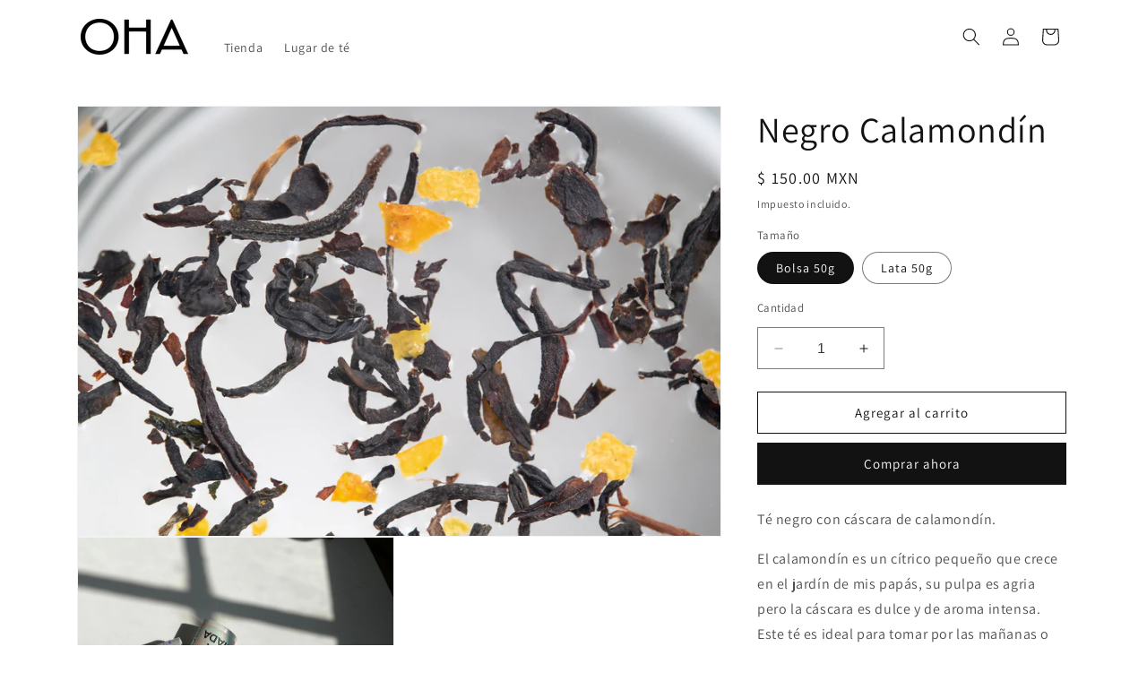

--- FILE ---
content_type: image/svg+xml
request_url: https://oha.mx/cdn/shop/files/oha_white.svg?v=1695837768&width=120
body_size: 137
content:
<svg width="663" height="230" viewBox="0 0 663 230" fill="none" xmlns="http://www.w3.org/2000/svg">
<path d="M233.544 114.99C233.469 180.043 182.758 229.389 116.18 229.28C50.3064 229.17 -0.405328 179.276 0.00244181 114.406C0.447282 44.6417 55.9781 -0.650402 117.885 0.00706336C183.351 0.701055 233.618 50.2301 233.544 114.99ZM115.772 24.0046C113.474 24.1507 110.1 24.2602 106.764 24.662C75.2546 28.2416 51.4556 43.2537 38.1104 71.89C25.5066 98.9191 25.4695 126.898 36.7018 154.438C46.377 178.217 64.356 193.74 89.1558 201.338C101.574 205.136 114.363 206.342 127.338 204.735C160.219 200.717 183.981 184.353 197.067 154.037C204.295 137.271 205.741 119.629 203.85 101.549C199.143 55.8916 163.518 24.0046 115.772 24.0046Z" fill="white"/>
<path d="M431.201 224.573C421.785 224.573 412.74 224.573 403.065 224.573C403.065 176.907 403.065 129.387 403.065 82.0129C398.542 80.7345 305.645 80.4423 297.6 81.5746C297.6 129.022 297.6 176.542 297.6 224.5C287.777 224.5 278.546 224.5 268.945 224.5C268.945 151.376 268.945 78.3238 268.945 4.90681C278.361 4.90681 287.592 4.90681 297.452 4.90681C297.452 22.147 297.452 39.1315 297.452 56.4448C332.706 56.4448 367.366 56.4448 402.805 56.4448C403.028 39.4968 402.805 22.4758 402.916 5.56428C407.179 4.35892 424.157 4.13977 431.201 5.16249C431.201 78.0316 431.201 150.937 431.201 224.573Z" fill="white"/>
<path d="M662.004 224.645C651.883 224.645 642.764 224.645 633.163 224.645C629.197 215.477 625.156 206.236 621.041 196.739C580.931 196.739 540.859 196.739 500.415 196.739C497.45 203.606 494.484 210.509 491.482 217.413C490.74 219.093 490.184 220.883 489.22 222.453C488.627 223.403 487.441 224.681 486.477 224.681C477.803 224.864 469.091 224.791 459.379 224.791C491.963 150.826 524.177 77.7744 556.354 4.72266C559.357 4.72266 561.952 4.72266 565.065 4.72266C597.242 77.7378 629.419 150.79 662.004 224.645ZM560.691 57.6486C543.861 96.5121 527.588 134.061 511.24 171.755C518.802 172.997 605.954 172.669 609.994 171.427C593.758 133.878 577.484 96.3295 560.691 57.6486Z" fill="white"/>
</svg>
